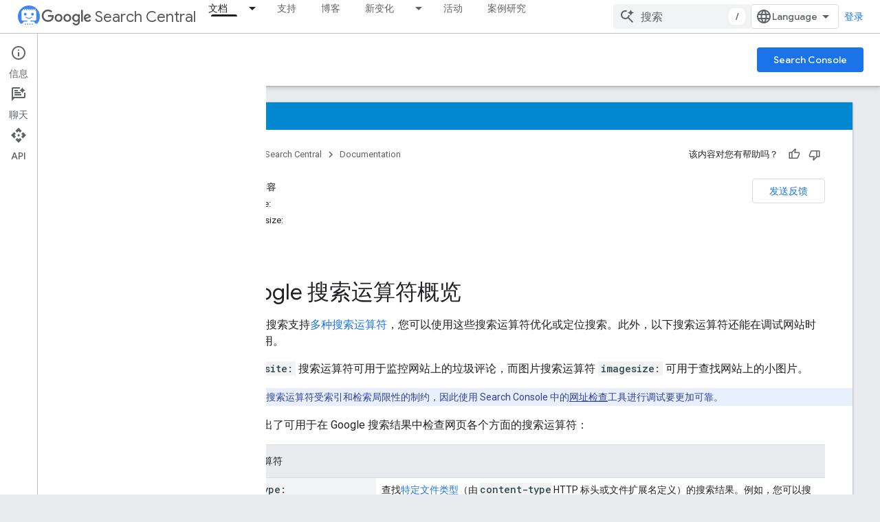

--- FILE ---
content_type: text/html; charset=UTF-8
request_url: https://feedback-pa.clients6.google.com/static/proxy.html?usegapi=1&jsh=m%3B%2F_%2Fscs%2Fabc-static%2F_%2Fjs%2Fk%3Dgapi.lb.en.2kN9-TZiXrM.O%2Fd%3D1%2Frs%3DAHpOoo_B4hu0FeWRuWHfxnZ3V0WubwN7Qw%2Fm%3D__features__
body_size: 77
content:
<!DOCTYPE html>
<html>
<head>
<title></title>
<meta http-equiv="X-UA-Compatible" content="IE=edge" />
<script type="text/javascript" nonce="zfo8IobrUwZVF9GZSUshfA">
  window['startup'] = function() {
    googleapis.server.init();
  };
</script>
<script type="text/javascript"
  src="https://apis.google.com/js/googleapis.proxy.js?onload=startup" async
  defer nonce="zfo8IobrUwZVF9GZSUshfA"></script>
</head>
<body>
</body>
</html>


--- FILE ---
content_type: text/javascript
request_url: https://www.gstatic.com/devrel-devsite/prod/v6dcfc5a6ab74baade852b535c8a876ff20ade102b870fd5f49da5da2dbf570bd/developers/js/devsite_devsite_tooltip_module__zh_cn.js
body_size: -867
content:
(function(_ds){var window=this;var I2=function(a){return a.hasAttribute("no-tooltip")?!1:a.hasAttribute("data-title")||a.hasAttribute("data-tooltip")||a.hasAttribute("tooltip")&&a.clientWidth<a.scrollWidth},J2=function(a){if(!a)return!1;var b=a.getRootNode();return(b=b instanceof Document||b instanceof ShadowRoot?b:null)&&(b.activeElement===a||[...b.querySelectorAll(":hover")].includes(a))?!0:!1},pSa=function(a){return(0,_ds.O)('<span class="devsite-tooltip-msg" role="tooltip">'+_ds.R(a.LO)+"</span>")};var qSa=["dl.google.com"],rSa="abc.xyz admob.com android.com blogger.com blogspot.com chrome.com chromium.org domains.google doubleclick.com feedburner.com g.co ggpht.com gmail.com gmodules.com goo.gl google.com google.org googleapis.com googleapps.com googlecode.com googledrive.com googlemail.com googlesource.com googlesyndication.com googletagmanager.com googleusercontent.com gv.com keyhole.com madewithcode.com panoramio.com urchin.com withgoogle.com youtu.be youtube.com ytimg.com".split(" "),sSa=
function(a){const b=Array.from(document.querySelectorAll(".devsite-article-body [title]"));for(const c of b){let d;c.setAttribute("data-title",(d=c.getAttribute("title"))!=null?d:"");c.removeAttribute("title")}if(a.hasAttribute("blocked-link")){a=Array.from(document.getElementsByTagName("a"));for(const c of a)if(a=c.getAttribute("href")){const d=(new URL(a,document.location.origin)).hostname.replace("www.","");!qSa.some(e=>d.indexOf(e)!==-1)&&rSa.some(e=>d.indexOf(e)!==-1)&&(c.setAttribute("data-title",
"\u60a8\u6240\u5728\u7684\u533a\u57df\u53ef\u80fd\u65e0\u6cd5\u8bbf\u95ee\u6b64\u94fe\u63a5\u3002"),c.removeAttribute("title"))}}},tSa=function(a){a.eventHandler.listen(document.body,"devsite-content-updated",()=>{a.ea.fb()});a.eventHandler.listen(document.body,"pointermove",b=>{var c;if(b=(c=b.getBrowserEvent())==null?void 0:c.composedPath()){c=!1;var d=null;for(d of b)if(_ds.pc()(d)&&(c=I2(d)),c)break;d instanceof Element&&c?a.showTooltip(d):K2(a)}});a.eventHandler.listen(document.body,"keydown",
b=>{b.key==="Escape"&&L2(a)});a.eventHandler.listen(document.body,"focusin",b=>{var c;if(b=(c=b.getBrowserEvent())==null?void 0:c.composedPath()){var d=!1;c=null;for(c of b)if(_ds.pc()(c)&&(b=c.firstElementChild,d=c.classList.contains("devsite-nav-title")&&b?I2(b):I2(c)),d)break;c instanceof Element&&d?a.showTooltip(c):K2(a)}});a.eventHandler.listen(document.body,["devsite-sticky-scroll","devsite-sticky-resize"],()=>{L2(a)})},L2=async function(a,b=!1){clearTimeout(a.m);a.m=0;if(a.j){var c=J2(a.o)||
J2(a.j);if(!b||!c){a.j=null;var d=a.o;a.o=null;d&&(_ds.Em(d,_ds.ul,()=>{_ds.al(d);_ds.Yk(d)}),setTimeout(()=>{_ds.al(d);_ds.Yk(d)},1E3),d.style.opacity="0")}}},K2=function(a){a.m===0&&(a.m=setTimeout(()=>{L2(a,!0)},1500))},uSa=class extends _ds.EE{constructor(){super();this.m=0;this.eventHandler=new _ds.v;this.o=this.j=null;this.ea=new _ds.mh(()=>void sSa(this),250)}connectedCallback(){document.body.hasAttribute("touch")?_ds.al(this):(tSa(this),this.ea.fb())}disconnectedCallback(){super.disconnectedCallback();
this.eventHandler.removeAll()}showTooltip(a){if(this.j!==a){L2(this);var b,c=a.getAttribute("data-tooltip")||a.getAttribute("data-title")||((b=a.textContent)!=null?b:"").trim(),d=_ds.iq(pSa,{LO:c});d.style.opacity="0";document.body.appendChild(d);var e=_ds.vh(window),f=d.getBoundingClientRect(),{top:g,left:h,width:k,height:l}=a.getBoundingClientRect();b=g+l;b+f.height+4>e.height&&(b=g-f.height-16);c=h+k/2-f.width/2;f.width>e.width?c=0:(c=Math.max(c,4),e=e.width-(c+f.width+4),e<0&&(c+=e));d.style.top=
`${b}px`;d.style.left=`${c}px`;this.j=a;this.o=d;window.requestAnimationFrame(()=>{d.style.opacity="1"})}}};try{customElements.define("devsite-tooltip",uSa)}catch(a){console.warn("devsite.app.customElement.DevsiteTooltip",a)};})(_ds_www);


--- FILE ---
content_type: text/javascript
request_url: https://www.gstatic.com/devrel-devsite/prod/v6dcfc5a6ab74baade852b535c8a876ff20ade102b870fd5f49da5da2dbf570bd/developers/js/devsite_devsite_hats_survey_module__zh_cn.js
body_size: -866
content:
(function(_ds){var window=this;var XHa=function(a){let b=a,c;return function(){if(b){const d=b;b=void 0;c=d.apply(this,arguments)}return c}};var tW=function(a,b,c){return a.j.then(function(d){const e=d[b];if(!e)throw Error(`Method not found: ${b}`);return e.apply(d,c)})},YHa=class{constructor(a){this.j=a;a.then((0,_ds.gh)(function(){},this),()=>{},this)}},ZHa=function(a,b,c){const d=Array(arguments.length-2);for(var e=2;e<arguments.length;e++)d[e-2]=arguments[e];e=uW(a,b).then(f=>f.apply(null,d),f=>{f=Error(`Help service failed to load serviceFactory: ${b} from serviceUrl:${a}. Underlying error: ${f}`,{cause:f});delete vW[b];return _ds.lda(f)});
return new YHa(e)},vW={},uW=function(a,b){var c=vW[b];if(c)return c;c=(c=_ds.Ih(b))?_ds.kda(c):(new _ds.Wm(function(d,e){const f=(new _ds.Kk(document)).createElement("SCRIPT");f.async=!0;_ds.Hf(f,_ds.lf(a instanceof _ds.Ck&&a.constructor===_ds.Ck&&a.m===_ds.Bk?a.j:"type_error:Const"));f.onload=f.onreadystatechange=function(){f.readyState&&f.readyState!="loaded"&&f.readyState!="complete"||d()};f.onerror=g=>{e(Error(`Could not load ${b} Help API from ${a}`,{cause:g}))};(document.head||document.getElementsByTagName("head")[0]).appendChild(f)})).then(function(){const d=
_ds.Ih(b);if(!d)throw Error(`Failed to load ${b} from ${a}`);return d});return vW[b]=c};var $Ha={GOOGLE:"https://www.google.com",IW:"https://support.google.com",NV:"https://play.google.com"},aIa=async function(a){for(const b of Object.values($Ha))try{(await navigator.permissions.query({name:"top-level-storage-access",requestedOrigin:b})).state!=="granted"&&a.j.push(b)}catch(c){break}};(new class{constructor(){this.j=[];this.m=[];this.oa=XHa(async()=>{if(typeof document==="undefined"||document.requestStorageAccessFor===void 0||navigator.permissions===void 0||navigator.permissions.query===void 0||location.hostname.match(".+\\.google\\.com$"))return Promise.resolve();await aIa(this);this.j.length>0&&document.addEventListener("click",this.o)});this.o=()=>{if(!(this.m.length>0)){for(const a of this.j)try{this.m.push(document.requestStorageAccessFor(a))}catch(b){}Promise.all(this.m).then(()=>
{}).catch(()=>{}).finally(()=>{this.reset()})}}}reset(){document.removeEventListener("click",this.o)}}).oa();var bIa=class{constructor(a){this.j=a}oa(a){tW(this.j,"requestSurvey",arguments).ea(()=>{},this)}o(a){tW(this.j,"presentSurvey",arguments).ea(()=>{},this)}m(a){tW(this.j,"dismissSurvey",arguments).ea(()=>{},this)}},wW=new _ds.Ck(_ds.Ak,"https://www.gstatic.com/feedback/js/help/prod/service/lazy.min.js");uW(wW,"help.service.Lazy.create").ea(()=>{});var xW=function(){return"devsite-hats-survey"},BW=function(){if(yW){let a;(a=zW)==null||a.m({surveyMetadata:{sessionId:yW}});return AW.promise}return Promise.resolve()},cIa=async function(a){var b=await _ds.w(),c=b.getConfig();var d=_ds.A(c,18);(c=a.getAttribute("listnr-id"))?(b={locale:b.getLocale()||"en",apiKey:d},b=ZHa(wW,"help.service.Lazy.create",c,{apiKey:b.apiKey||b.apiKey,asxUiUri:b.asxUiUri||b.asxUiUri,environment:b.environment||b.environment,flow:b.flow||b.flow,frdProductData:b.frdProductData||
b.frdProductData,frdProductDataSerializedJspb:b.NX||b.frdProductDataSerializedJspb,helpCenterPath:b.helpCenterPath||b.helpCenterPath,locale:b.locale||b.locale||"zh-CN".replace(/-/g,"_"),nonce:b.nonce||b.nonce,productData:b.productData||b.productData,receiverUri:b.receiverUri||b.receiverUri,renderApiUri:b.renderApiUri||b.renderApiUri,theme:b.theme||b.theme,window:b.window||b.window}),zW=new bIa(b),a.j=zW):console.warn('<devsite-hats-survey> missing attribute "listnr-id"')},dIa=function(a,b){let c;
(c=a.j)==null||c.o({productData:{customData:{pageUrl:_ds.E().toString()}},surveyData:b,colorScheme:1,authuser:0,customZIndex:1E4,listener:{surveyPrompted:d=>{yW=d.sessionId||null;AW=new _ds.Wg;CW=AW.resolve},surveyClosed:()=>{yW=DW=null;CW()}}})},FW=class extends _ds.sk{constructor(a){super();this.j=null;a&&(this.j=zW=a)}async connectedCallback(){DW=this;const a=this.getAttribute("hats-id");a&&a!==EW&&(await BW(),this.j||await cIa(this),EW=a,await this.fp(a))}disconnectedCallback(){DW=null;eIa.Lb(document.body,
"devsite-page-changed",()=>{DW||(BW(),EW=null)})}async fp(a){await _ds.w();let b;(b=this.j)==null||b.oa({triggerId:a,callback:c=>{c.surveyData&&dIa(this,c.surveyData)},authuser:0,enableTestingMode:!1})}};FW.prototype.renderSurvey=FW.prototype.fp;FW.prototype.disconnectedCallback=FW.prototype.disconnectedCallback;FW.prototype.connectedCallback=FW.prototype.connectedCallback;FW.closeCurrentSurvey=BW;FW.getTagName=xW;var EW=null,yW=null,DW=null,AW=new _ds.Wg,CW=AW.resolve,eIa=new _ds.v,zW=void 0;try{customElements.define(xW(),FW)}catch(a){console.warn("devsite.app.customElement.DevsiteHatsSurvey",a)};})(_ds_www);


--- FILE ---
content_type: text/javascript
request_url: https://www.gstatic.com/devrel-devsite/prod/v6dcfc5a6ab74baade852b535c8a876ff20ade102b870fd5f49da5da2dbf570bd/developers/js/devsite_devsite_heading_link_module__zh_cn.js
body_size: -867
content:
(function(_ds){var window=this;var kIa=function(a){return(0,_ds.O)('<span class="devsite-heading" role="heading" aria-level="'+_ds.S(a.level)+'"></span>')},lIa=function(a){const b=a.id;a=a.label;return(0,_ds.O)('<button type="button" class="devsite-heading-link button-flat material-icons" aria-label="'+_ds.S(a)+'" data-title="'+_ds.S(a)+'" data-id="'+_ds.S(b)+'"></button>')};var PW=async function(a){a.m=Array.from(document.querySelectorAll("h1.add-link[id],h2:not(.no-link)[id],h3:not(.no-link)[id],h4:not(.no-link)[id],h5:not(.no-link)[id],h6:not(.no-link)[id]"));const b=await _ds.w();for(const c of a.m)try{b.registerIntersectionForElement(c,()=>{if(!c.querySelector(".devsite-heading-link")&&(c.classList.contains("add-link")||!(document.body.getAttribute("layout")==="full"||_ds.rl(c,"devsite-dialog",null,3)||_ds.rl(c,"devsite-selector",null,6)||_ds.rl(c,"table",null,4)))){var d=
c.textContent||c.dataset.text;if(d&&c.id){const e="\u590d\u5236\u6307\u5411\u6b64\u90e8\u5206\u7684\u94fe\u63a5\uff1a"+d,f=_ds.iq(kIa,{level:c.tagName[1]});for(const g of Array.from(c.childNodes))f.append(g);c.append(f);d=_ds.iq(lIa,{id:c.id,label:d?e:"\u590d\u5236\u6307\u5411\u6b64\u90e8\u5206\u7684\u94fe\u63a5"});c.appendChild(d);c.setAttribute("role","presentation")}}b.unregisterIntersectionForElement(c)})}catch(d){}},nIa=function(a){a.eventHandler.listen(document.body,"devsite-page-changed",()=>
{PW(a)});a.eventHandler.listen(document,"click",b=>void mIa(a,b))},mIa=async function(a,b){b=b.target;const c=await _ds.w();if(b.classList.contains("devsite-heading-link")){var d=_ds.rl(b,"devsite-expandable",null,3),e=d?d.id:b.dataset.id;if(e){d=_ds.E();d.hash=e;var f;let g,h,k;e=(k=(f=_ds.Uj(c.getConfig()))==null?void 0:(g=_ds.Di(f,_ds.Rj,9))==null?void 0:(h=_ds.Di(g,_ds.kca,32))==null?void 0:h.Ow())!=null?k:!1;f=await c.hasMendelFlagAccess("MiscFeatureFlags","remove_cross_domain_tracking_params");
e&&f&&(d.searchParams.delete("_ga"),d.searchParams.delete("_gl"));f=document.createElement("div");f.innerText=d.href;_ds.Kt(a,[f]);await oIa(a,b)}}},oIa=async function(a,b){if(a.j){const c=b.getAttribute("aria-label");b.setAttribute("aria-label","\u6307\u5411\u6b64\u90e8\u5206\u7684\u94fe\u63a5\u5df2\u590d\u5236\u5230\u526a\u8d34\u677f");a.eventHandler.Lb(a.j,_ds.ul,()=>{a.eventHandler.Lb(a.j,_ds.ul,()=>{b.setAttribute("aria-label",c)})})}},pIa=class extends _ds.sk{constructor(){super();this.eventHandler=
new _ds.v;this.j=null;this.m=[]}async connectedCallback(){await PW(this);nIa(this);this.j=document.querySelector("devsite-snackbar")}async disconnectedCallback(){const a=await _ds.w();for(const b of this.m)a.unregisterIntersectionForElement(b);this.eventHandler.removeAll()}};try{customElements.define("devsite-heading-link",pIa)}catch(a){console.warn("Unrecognized DevSite custom element - DevsiteHeadingLink",a)};})(_ds_www);


--- FILE ---
content_type: text/javascript
request_url: https://www.gstatic.com/devrel-devsite/prod/v6dcfc5a6ab74baade852b535c8a876ff20ade102b870fd5f49da5da2dbf570bd/developers/js/devsite_devsite_language_selector_module__zh_cn.js
body_size: -867
content:
(function(_ds){var window=this;var $Ia=_ds.dv([":host{display:block;position:relative}*{-moz-box-sizing:border-box;box-sizing:border-box}[hidden]{display:none}button{-webkit-box-align:center;-moz-box-align:center;-ms-flex-align:center;-webkit-align-items:center;align-items:center;-moz-appearance:none;-webkit-appearance:none;background-color:var(--devsite-select-background-color,var(--devsite-background-1));border:var(--devsite-select-border,var(--devsite-secondary-border));border-radius:var(--devsite-select-border-radius);box-shadow:none;color:var(--devsite-select-color,var(--devsite-primary-text-color));cursor:pointer;display:-webkit-box;display:-webkit-flex;display:-moz-box;display:-ms-flexbox;display:flex;font:var(--devsite-select-font,500 14px/36px var(--devsite-primary-font-family));height:36px;max-width:154px;outline:0;padding-block:0;padding-inline:11px 7px;-webkit-transition:background-color .2s;transition:background-color .2s}button:is(:hover,:focus){background:var(--devsite-select-background-color-hover,var(--devsite-background-3))}.icon-arrow,.icon-language{fill:var(--devsite-secondary-text-color);pointer-events:none}.icon-language{block-size:var(--devsite-language-selector-icon-size,24px);inline-size:var(--devsite-language-selector-icon-size,24px);margin-inline:0 8px}.label{overflow:hidden;text-overflow:ellipsis;white-space:nowrap}.icon-arrow{block-size:24px;inline-size:24px}[role=menu]{background:var(--devsite-background-1);border:var(--devsite-list-border,var(--devsite-secondary-border));border-radius:var(--devsite-list-border-radius,2px);box-shadow:0 1px 2px 0 var(--devsite-elevation-key-shadow-color),0 2px 6px 2px var(--devsite-elevation-ambient-shadow-color);inset-inline:var(--devsite-language-selector-menu-inset-inline,0 auto);max-height:304px;overflow:hidden auto;padding:8px 0;position:absolute;top:36px;-webkit-transform:var(--devsite-language-selector-menu-transform);transform:var(--devsite-language-selector-menu-transform);z-index:1}"]);var sX=function(a){a.links=[...a.querySelectorAll("a")];a.o=a.links.length-1;const b=_ds.E(),c=new URLSearchParams(b.search);c.delete("hl");for(const d of a.links){a=d.getAttribute("lang");const e=a.toLowerCase().replaceAll("_","-");_ds.Jf([(0,_ds.Tf)`lang`],d,"lang",e);a!=="en"&&c.set("hl",e);b.search=c.toString();_ds.Af(d,b.href)}},aJa=async function(a){var b=await _ds.w();if(await b.getStorage().get("django_language","")){let c;if(b=(c=a.querySelector("[aria-current]"))==null?void 0:c.textContent)a.Vc=
b}else await b.getStorage().set("django_language","",b.getLocale()||"en"),(a=a.querySelector('[lang="en"]'))&&_ds.Jf([(0,_ds.Tf)`aria-`],a,"aria-current","true")},tX=async function(){const a=await _ds.w(),b=await a.getStorage().get("django_language","");b&&await a.getStorage().set("language_preference","",b)},bJa=function(a){a.eventHandler.listen(document.body,"click",b=>{b.target!==a&&(a.open=!1,a.eventHandler.removeAll())});a.eventHandler.listen(document.body,"keydown",b=>{b.key==="Escape"&&(a.open=
!1,a.eventHandler.removeAll(),a.toggle.focus())})},cJa=async function(a,b,c){a.dispatchEvent(new CustomEvent("devsite-analytics-observation",{detail:{category:"Site-Wide Custom Events",label:"Language Selector",action:`${b} to ${c}`},bubbles:!0}));a.dispatchEvent(new CustomEvent("devsite-analytics-observation-cloudtrack",{detail:{name:"change",type:"languageSelector",metadata:{"selected-language":`${c}`,"original-language":`${b}`}},bubbles:!0}))},dJa=async function(a,b){const c=b.target.getAttribute("lang");
c&&(b.stopPropagation(),await (await _ds.w()).getStorage().set("django_language","",c),(b=document.documentElement.getAttribute("lang"))&&await cJa(a,b,c),await tX(),a=new URL(_ds.Qf().location.toString()),a.searchParams.delete("hl"),_ds.Rf(a.toString()))},uX=class extends _ds.Qv{constructor(){super(...arguments);this.eventHandler=new _ds.v;this.links=[];this.o=0;this.ariaLabel="\u9009\u62e9\u60a8\u7684\u8bed\u8a00\u504f\u597d\u8bbe\u7f6e\u3002";this.open=!1;this.Vc="Language"}static get styles(){return $Ia}async j(){sX(this);
try{await aJa(this),await tX()}catch(a){}}async oa(){if(this.open=!this.open){await this.m;let a;(a=this.querySelector("[aria-current]"))==null||a.focus();bJa(this)}else this.eventHandler.removeAll()}render(){return(0,_ds.N)` <button
        type="button"
        aria-controls="language-menu"
        aria-haspopup="true"
        @click="${this.oa}">
        <svg
          aria-hidden="true"
          class="icon-language"
          viewbox="0 0 24 24"
          xmlns="http://www.w3.org/2000/svg">
          <path
            d="M12 22q-2.05 0-3.875-.788-1.825-.787-3.187-2.15-1.363-1.362-2.15-3.187Q2 14.05 2 12q0-2.075.788-3.887.787-1.813 2.15-3.175Q6.3 3.575 8.125 2.787 9.95 2 12 2q2.075 0 3.887.787 1.813.788 3.175 2.151 1.363 1.362 2.15 3.175Q22 9.925 22 12q0 2.05-.788 3.875-.787 1.825-2.15 3.187-1.362 1.363-3.175 2.15Q14.075 22 12 22Zm0-2.05q.65-.9 1.125-1.875T13.9 16h-3.8q.3 1.1.775 2.075.475.975 1.125 1.875Zm-2.6-.4q-.45-.825-.787-1.713Q8.275 16.95 8.05 16H5.1q.725 1.25 1.812 2.175Q8 19.1 9.4 19.55Zm5.2 0q1.4-.45 2.487-1.375Q18.175 17.25 18.9 16h-2.95q-.225.95-.562 1.837-.338.888-.788 1.713ZM4.25 14h3.4q-.075-.5-.113-.988Q7.5 12.525 7.5 12t.037-1.012q.038-.488.113-.988h-3.4q-.125.5-.188.988Q4 11.475 4 12t.062 1.012q.063.488.188.988Zm5.4 0h4.7q.075-.5.113-.988.037-.487.037-1.012t-.037-1.012q-.038-.488-.113-.988h-4.7q-.075.5-.112.988Q9.5 11.475 9.5 12t.038 1.012q.037.488.112.988Zm6.7 0h3.4q.125-.5.188-.988Q20 12.525 20 12t-.062-1.012q-.063-.488-.188-.988h-3.4q.075.5.112.988.038.487.038 1.012t-.038 1.012q-.037.488-.112.988Zm-.4-6h2.95q-.725-1.25-1.813-2.175Q16 4.9 14.6 4.45q.45.825.788 1.712.337.888.562 1.838ZM10.1 8h3.8q-.3-1.1-.775-2.075Q12.65 4.95 12 4.05q-.65.9-1.125 1.875T10.1 8Zm-5 0h2.95q.225-.95.563-1.838.337-.887.787-1.712Q8 4.9 6.912 5.825 5.825 6.75 5.1 8Z" />
        </svg>
        <span class="label">${this.Vc}</span>
        <svg
          aria-hidden="true"
          class="icon-arrow"
          viewbox="0 0 24 24"
          xmlns="http://www.w3.org/2000/svg">
          <path d="m12 15-5-5h10Z" />
        </svg>
      </button>
      <div
        id="language-menu"
        role="menu"
        @click="${a=>void dJa(this,a)}"
        @keydown="${a=>{if(a.key==="ArrowUp"||a.key==="ArrowDown"){a.preventDefault();let b=0;const c=document.activeElement;c&&(b=this.links.indexOf(c));b=a.key==="ArrowUp"?b===0?this.o:b-1:b===this.o?0:b+1;this.links[b].focus()}}}"
        ?hidden=${!this.open}>
        <slot></slot>
      </div>`}xd(a){if(a&&(a=a.querySelector("ul"))){let b;(b=this.querySelector("ul"))==null||b.remove();this.append(a);sX(this);this.Tb()}}};_ds.y([_ds.F({type:String,Ha:"aria-label",Ta:!0}),_ds.z("design:type",Object)],uX.prototype,"ariaLabel",void 0);_ds.y([_ds.F({type:Boolean,Ta:!0}),_ds.z("design:type",Object)],uX.prototype,"open",void 0);_ds.y([_ds.I(),_ds.z("design:type",Object)],uX.prototype,"Vc",void 0);
_ds.y([_ds.Up("button"),_ds.z("design:type",HTMLButtonElement)],uX.prototype,"toggle",void 0);try{customElements.define("devsite-language-selector",uX)}catch(a){console.warn("devsite.app.customElement.DevsiteLanguageSelector",a)};})(_ds_www);
